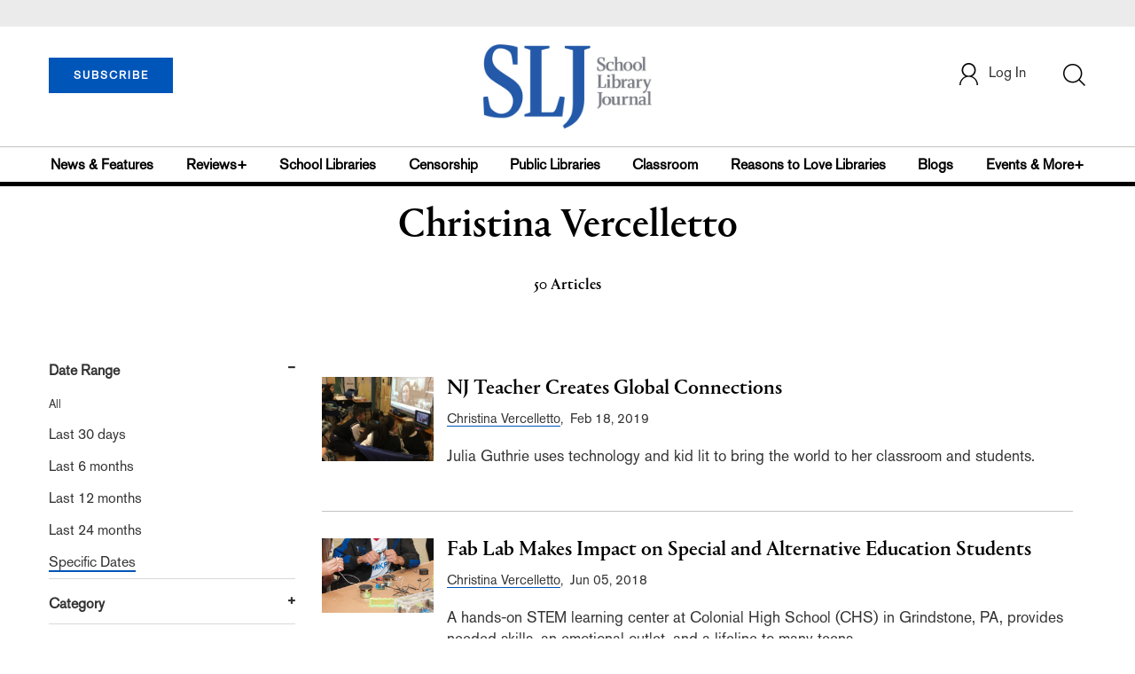

--- FILE ---
content_type: text/html; charset=utf-8
request_url: https://www.google.com/recaptcha/api2/aframe
body_size: -85
content:
<!DOCTYPE HTML><html><head><meta http-equiv="content-type" content="text/html; charset=UTF-8"></head><body><script nonce="2n7XjSQ6EaQvHfrWNKJhhA">/** Anti-fraud and anti-abuse applications only. See google.com/recaptcha */ try{var clients={'sodar':'https://pagead2.googlesyndication.com/pagead/sodar?'};window.addEventListener("message",function(a){try{if(a.source===window.parent){var b=JSON.parse(a.data);var c=clients[b['id']];if(c){var d=document.createElement('img');d.src=c+b['params']+'&rc='+(localStorage.getItem("rc::a")?sessionStorage.getItem("rc::b"):"");window.document.body.appendChild(d);sessionStorage.setItem("rc::e",parseInt(sessionStorage.getItem("rc::e")||0)+1);localStorage.setItem("rc::h",'1769066638146');}}}catch(b){}});window.parent.postMessage("_grecaptcha_ready", "*");}catch(b){}</script></body></html>